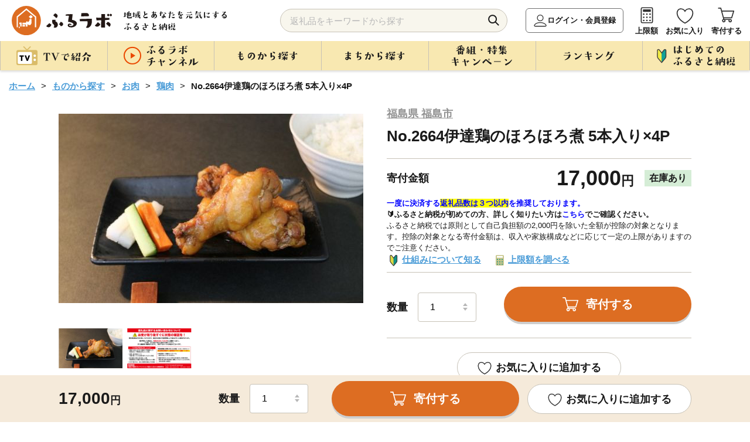

--- FILE ---
content_type: image/svg+xml
request_url: https://furusato-asahi-data.jp/images/common/menu_favorite.svg
body_size: 647
content:
<svg id="レイヤー_1" data-name="レイヤー 1" xmlns="http://www.w3.org/2000/svg" xmlns:xlink="http://www.w3.org/1999/xlink" viewBox="0 0 30 30"><defs><style>.cls-1{fill:none;}.cls-2{clip-path:url(#clip-path);}.cls-3{fill:#323232;}</style><clipPath id="clip-path"><rect class="cls-1" width="30" height="30"/></clipPath></defs><g class="cls-2"><path class="cls-3" d="M15,28.4a.75.75,0,0,1-.4-.11C3.07,22.2,1.12,14,1.79,10.11S5,4,8.68,4A8.58,8.58,0,0,1,15,7a8.58,8.58,0,0,1,6.32-3c3.7,0,6.21,2.24,6.89,6.16h0c.67,3.89-1.28,12.1-12.82,18.2A.86.86,0,0,1,15,28.4ZM8.68,5.55c-3.9,0-5,3-5.31,4.83C2.82,13.57,4.57,21,15,26.7,25.43,21,27.18,13.57,26.63,10.38h0c-.31-1.81-1.41-4.83-5.31-4.83-3,0-5.5,2.4-5.52,3.34a.8.8,0,0,1-1.6,0C14.18,8,11.72,5.55,8.68,5.55Z"/></g></svg>